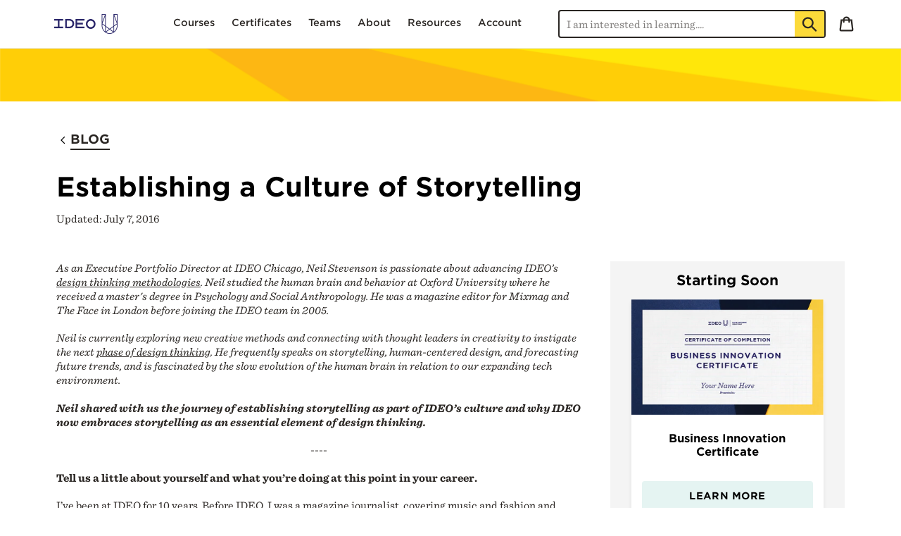

--- FILE ---
content_type: text/css
request_url: https://www.ideou.com/cdn/shop/t/4/assets/search-bar.css?v=39279288325464261651698289862
body_size: -347
content:
.site-header__search.site-header__icon{width:100%;max-width:380px}.search-header__input,.search-bar__input{border:2px solid #2a2623;max-height:40px;min-height:40px;padding-right:3.175em;position:relative;z-index:0;font-family:Sentinel A,Sentinel B;font-weight:400}.search--focus button.search-header__submit.search__submit.btn--link.site-header__icon{fill:#518cd8}button.search-header__submit.search__submit.btn--link.site-header__icon{min-height:36px;z-index:9;border-radius:0 2px 2px 0}button.search-header__submit.search__submit.btn--link.site-header__icon:not([disabled]):hover,button.search-header__submit.search__submit.btn--link.site-header__icon:focus{background-color:#fcda3a}.search-bar__submit,.search-header__submit{height:calc(100% - 4px);top:2px;right:2px;padding:0 8px}svg.icon.icon-search{margin-top:-3px;margin-left:2px;margin-right:2px}a.site-header__icon.site-header__cart{margin-left:8px}.site-header__cart svg{margin-right:0}.mobile-search-bar{display:none}@media only screen and (max-width: 1200px){.site-header__icon{display:inline-flex;align-items:center}svg.icon.icon-hamburger,svg.icon.icon-close{margin-right:0;margin-left:8px}.site-header__search.site-header__icon{display:none}.mobile-search-bar{display:block;padding:20px;z-index:999;position:relative;background-color:#fff}.search-header__input,.search-bar__input{background-color:#fff}.mobile-nav-wrapper.js-menu--is-open{z-index:989}}
/*# sourceMappingURL=/cdn/shop/t/4/assets/search-bar.css.map?v=39279288325464261651698289862 */


--- FILE ---
content_type: text/css
request_url: https://www.ideou.com/cdn/shop/t/4/assets/nav.css?v=4121012325267097361657843567
body_size: -116
content:
ul.tmenu_nav,ul.site-nav,ul.mobile-nav,.mobile-nav .btn--link{font-family:Gotham SSm A,Gotham SSm B!important;font-weight:500;letter-spacing:normal;color:#000}ul.site-nav svg path,ul.mobile-nav svg path{fill:#2a2623}.mobile-nav__icon{top:25%}ul.site-nav button{font-family:Gotham SSm A,Gotham SSm B!important;font-weight:inherit;letter-spacing:inherit}button .site-nav__label{border-bottom:none}button.site-nav__link .site-nav__label:after{background:0 0;content:"";display:block;width:0;height:2px;height:.2rem;transition:background,.3s ease;transition:width,.5s ease}button.site-nav__link:hover .site-nav__label:after{background:#231f20;width:100%;transition:background,.3s ease;transition:width,.5s ease}.site-nav__child-link--parent{padding:3px 10px}a.sub-heading{font-size:12px;pointer-events:none}ul.site-nav__childlist-grid>li.site-nav__childlist-item>a span{font-weight:400}ul.grandchild{padding:0 25px}ul.grandchild li a{transition:all .25s;padding:2px 0!important}ul.grandchild li a:hover{text-decoration:underline}ul.grandchild li a .site-nav__label{font-weight:400;font-size:13px;color:#000;border-bottom:none}.site-nav__dropdown .site-nav__link{padding:3px 10px;margin:0}a.site-nav__link.site-nav__child-link span:nth-child(2),.mobile-nav__sublist-link span:nth-child(2){position:relative!important;display:inline-block!important;width:auto!important;top:-4px!important;right:0!important;margin:0!important;padding:2px 3px!important;line-height:1!important;font-size:10px!important;border-radius:1px!important;letter-spacing:0!important;text-decoration:none!important;font-weight:500;color:#f7403a;text-transform:uppercase}a.sub-heading .site-nav__label,.mobile-nav__dropdown .mobile-nav__sublist-header{pointer-events:none;text-transform:uppercase;font-weight:700!important;color:#1d1655!important;border:none;margin:5px 0;font-size:12px}.site-nav a{padding:3px 25px}
/*# sourceMappingURL=/cdn/shop/t/4/assets/nav.css.map?v=4121012325267097361657843567 */


--- FILE ---
content_type: text/css
request_url: https://www.ideou.com/cdn/shop/t/4/assets/search-form.css?v=183780580588582788271676005270
body_size: -369
content:
#search-container{display:none;background:#1d1655;position:fixed;width:100%;height:100%;top:0;left:0;right:0;margin:0;padding:0;max-width:100%;transition:none;z-index:999}#search-container.active{display:block}#search-container .search-content{color:#fff;height:100vh;padding-top:20px;margin:0 auto;max-width:1200px;width:100%}#search-container a{color:#fff;cursor:pointer}#search-container header{display:flex;justify-content:space-between;padding-bottom:150px}.search-banner form{display:flex;align-items:center;justify-content:center;border-bottom:4px solid #2a2623}.search-input{width:100%;background:none;font-family:Sentinel A,Sentinel B;font-size:60px;font-weight:400}.full-screen .search-input{color:#fff;-webkit-text-fill-color:white}.full-screen input.search-input:-webkit-autofill,.full-screen input.search-input:-webkit-autofill:hover,.full-screen input.search-input:-webkit-autofill:focus,.full-screen textarea.search-input:-webkit-autofill,.full-screen textarea.search-input:-webkit-autofill:hover,.full-screen textarea.search-input:-webkit-autofill:focus,.full-screen select.search-input:-webkit-autofill,.full-screen select.search-input:-webkit-autofill:hover,.full-screen select.search-input:-webkit-autofill:focus{border:none;-webkit-text-fill-color:#fff;-webkit-box-shadow:0 0 0px 1000px transparent inset;transition:background-color 5000s ease-in-out 0s}.search-button{background:transparent;border:none;font-size:60px;font-weight:400}.full-screen .search-button{color:#fff}.search-button svg{width:38px;height:38px}@media only screen and (max-width: 800px){.search-input,.search button{font-size:24px}.search-button{height:40px;line-height:0}}
/*# sourceMappingURL=/cdn/shop/t/4/assets/search-form.css.map?v=183780580588582788271676005270 */


--- FILE ---
content_type: text/json
request_url: https://conf.config-security.com/model
body_size: 84
content:
{"title":"recommendation AI model (keras)","structure":"release_id=0x67:4a:4d:39:39:22:7a:3a:31:3c:75:73:5c:3d:66:32:3b:3a:43:49:29:2b:75:54:4e:5a:5b:76:38;keras;qc6reld6swtax2ihg38274opq0ue1h1c31vr0hikdrqptv5me53r9vqa6xc8a0582rnndr4n","weights":"../weights/674a4d39.h5","biases":"../biases/674a4d39.h5"}

--- FILE ---
content_type: application/javascript
request_url: https://harpocrates.ethyca.com/emp-shopify.js
body_size: 2054
content:
!function(){"use strict";var e,t,o,n=document?document.cookie:null,i={ethy_fbp:"[]",ethy_fbi:"&dpo=",ethy_gads:!0,ethy_ds:{restricted_data_processing:!1},GROUP0:!0,GROUP1:!0,GROUP2:!0,GROUP3:!0,GROUP4:!0,GROUP5:!0,GROUP6:!1},a=!1;function r(e){return{ethy_fbp:void 0===e.GROUP4||e.GROUP4?"[]":[JSON.stringify(["LDU"]),1,1e3],ethy_fbi:void 0===e.GROUP4||e.GROUP4?"&dpo=":"&dpo=LDU&dpoco=1&dpost=1000",ethy_gads:void 0===e.GROUP4||e.GROUP4,ethy_ds:void 0===e.GROUP4||e.GROUP4?{restricted_data_processing:!1}:{restricted_data_processing:!0},GROUP0:void 0===e.GROUP0||e.GROUP0,GROUP1:void 0===e.GROUP1||e.GROUP1,GROUP2:void 0===e.GROUP2||e.GROUP2,GROUP3:void 0===e.GROUP3||e.GROUP3,GROUP4:void 0===e.GROUP4||e.GROUP4,GROUP5:void 0===e.GROUP5||e.GROUP5,GROUP6:void 0!==e.GROUP6&&e.GROUP6}}if(n)for(var s=n.split(";"),c=0;c<s.length;c++){var[d,O]=s[c].split("=");if("eth_cmp"===d.trim())try{a=!0;var P=JSON.parse(O);"string"==typeof P&&(P=JSON.parse(P)),i=r(P);break}catch(e){console.warn("Ethyca encountered an issue processing your consent preferences for this site.");break}}try{if(!a&&navigator.globalPrivacyControl){i=r({GROUP4:!1,GROUP5:!1})}}catch(e){console.warn("Ethyca encountered an issue processing your consent preferences for this site.")}(window.dataLayer=window.dataLayer||[],window.dataLayer.push({ethyca:i}),window.ethyca=i,window.ethyca.checkConsent=function(){return i},window.fbq)||(e=window.fbq=function(){e.callMethod?e.callMethod.apply(e,arguments):e.queue.push(arguments)},window._fbq||(window._fbq=e),e.push=e,e.loaded=!0,e.version="2.0",e.queue=[],(t=document.createElement("script")).async=!0,t.src="https://connect.facebook.net/en_US/fbevents.js",(o=document.getElementsByTagName("script")[0]).parentNode.insertBefore(t,o),window.ethyca.GROUP4&&window.ethyca.GROUP5?fbq("dataProcessingOptions",[]):fbq("dataProcessingOptions",["LDU"],1,1e3));if(!window.ethyca.GROUP4||!window.ethyca.GROUP5){let e=0,t=setInterval(()=>{e++,e>=50&&clearInterval(t),void 0!==window.Shopify&&(clearInterval(t),window.Shopify.loadFeatures([{name:"consent-tracking-api",version:"0.1"}],e=>{}))},200);void 0!==window.Shopify&&window.Shopify.customerPrivacy.setTrackingConsent(!1,()=>{})}}();